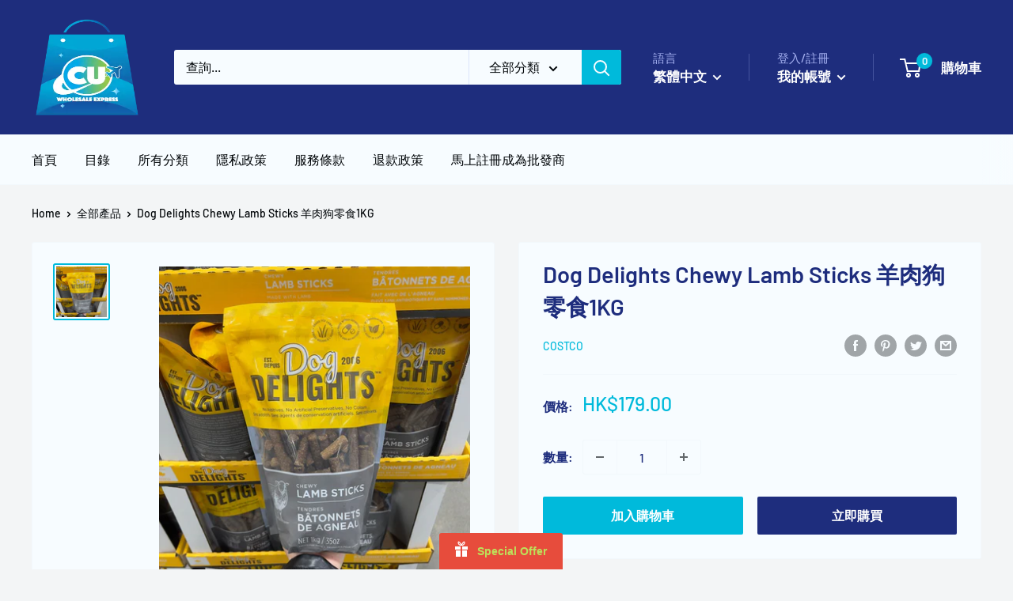

--- FILE ---
content_type: text/javascript
request_url: https://cuwholesaleexpress.com/cdn/shop/t/14/assets/custom.js?v=102476495355921946141669687640
body_size: -678
content:
//# sourceMappingURL=/cdn/shop/t/14/assets/custom.js.map?v=102476495355921946141669687640
